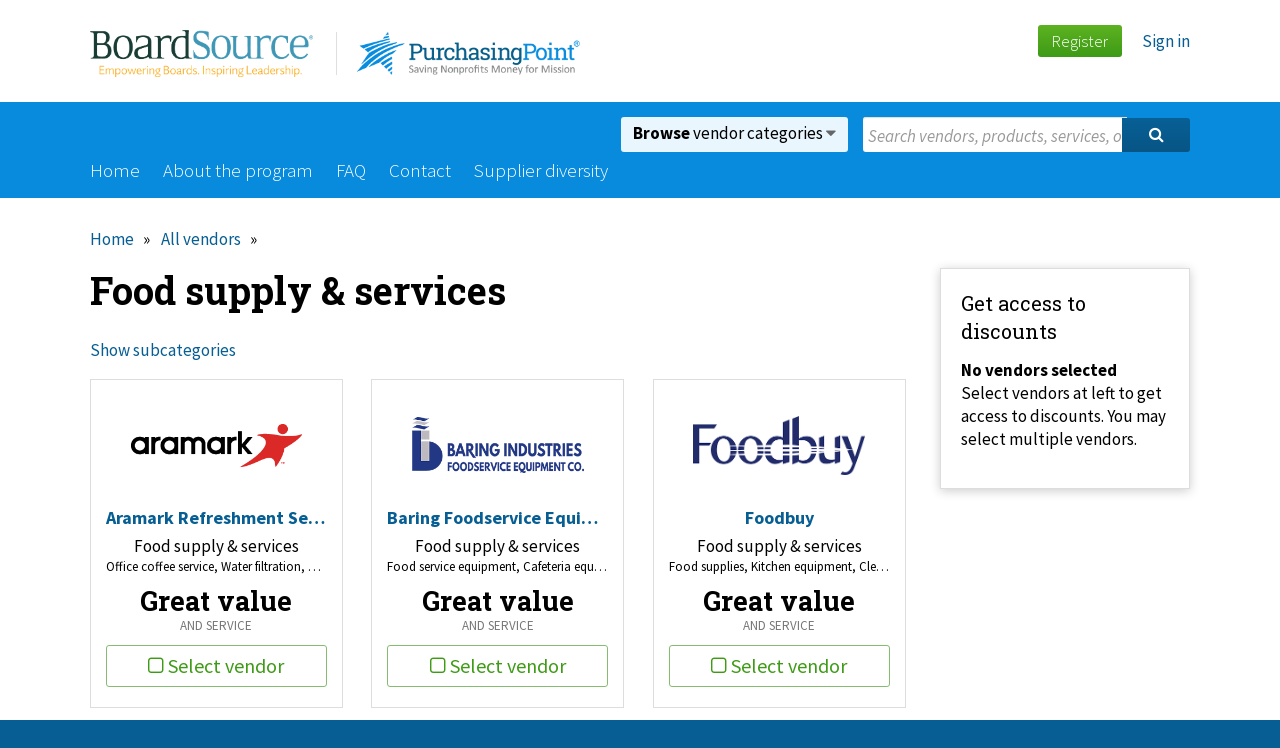

--- FILE ---
content_type: text/html; charset=utf-8
request_url: https://boardsource.purchasingpoint.org/Vendor/Browse/27
body_size: 6576
content:
<!DOCTYPE html>
<html>
<head>
    <meta http-equiv="x-ua-compatible" content="IE=edge">
    <meta charset="utf-8" />
    <meta name="viewport" content="width=device-width" />
    <title>Purchasing Point</title>

    <!-- Info -->
    <meta http-equiv="Content-Type" content="text/html; charset=iso-8859-1" />
    <meta name="apple-mobile-web-app-title" content="PurchasingPoint" />
    <meta name="HandheldFriendly" content="true" />
    <meta name="viewport" content="initial-scale=1.0, user-scalable=yes, width=device-width" />
    <meta name="author" content="Purchasing Point" />
    <meta name="Copyright" content="Copyright (c) Purchasing Point" />
    
    <meta name="google-site-verification" content="P26e7-sbiOQ2uv4UusiEGL9v95uJx_hB4CcR_iu6I8s" />
    

    <!-- Fav icon -->
    <link rel="Shortcut Icon" href="/content/images/favicon.ico" type="image/x-icon" />
    <link href="/content/images/apple-touch-icon.png" rel="apple-touch-icon" />

    <link href="/Content/styles/Master.css" rel="stylesheet"/>

    
    <link href="/Content/printcss?v=jyp34MHrtl9yM58OWhff52I8NNXNLyMtdUht-0QmARM1" rel="stylesheet" type="text/css" media="print" />

    <script src="/Scripts/modernizr-2.6.2.js"></script>

    <script src="/Scripts/jquery-1.8.2.js"></script>
<script src="/Scripts/jquery-ui-1.8.24.js"></script>
<script src="/Scripts/jquery.validate.min.js"></script>
<script src="/Scripts/jquery.validate.unobtrusive.min.js"></script>
<script src="/Scripts/jquery.validate.settings.js"></script>
<script src="/Scripts/underscore.js"></script>
<script src="/Scripts/angular.js"></script>
<script src="/Scripts/angular-route.js"></script>

    
</head>
<body class="home network" 
    data-ng-app='webitectsApp'>

<div id="wrapper">
    <!-- Header -->
    <div id="header">
        <div id="header-content">
            <div id="identity">
                <a href="/">
                    <img alt="BoardSource" id="network-logo" src="/content/_default/images/networks/boardsource_logo.png" />
                    <img alt="Purchasing Point" id="logo" src="/content/images/logo.png" />
                </a>
            </div>
            
            <ul id="account-nav">
                    <li>
<a class="action" href="/register/Index">Register</a>
                    </li>
                    <li><a href="/login?returnUrl=%2fVendor%2fBrowse%2f27">Sign in</a></li>
                </ul>


            
            <div class="clear"></div>
        </div>
    </div>
    <!-- /Header -->

    <!-- Navigation -->
    <div id="nav">
            <div id="nav-content">
                <form action="/Vendor/Search" id="search" method="get">
                    <div class="search-txt">
                        <input name="q" class="txt" placeholder="Search vendors, products, services, or keywords&hellip;" /></div>
                    <div class="search-btn">
                        <button class="action" type="submit"><i class="fa fa-search"></i></button>
                    </div>
                </form>


            <div id="browse">
                <a class="trigger" href="/Vendor"><strong>Browse</strong> vendor categories <i class="fa fa-caret-down"></i></a>
                <div class="dropdown">
                    <div class="dropdown-content">
                        <h2><a href="/Vendor">Browse all vendors</a> or choose a category below</h2>
                        
                        <hr />
                        
                        <div class="dropdown-primary">
                            <div class="categories">
                                   <div class="c3l">
                                            <h5><a href="/Vendor/Browse/32" title="Facilities management &amp; supplies">Facilities management &amp; supplies</a></h5>
                                            <ul>
                                                    <li><a href="/Vendor/Browse/32/#?tagId=519" title="Hvac supplies">Hvac supplies</a></li>                                                    
                                                    <li><a href="/Vendor/Browse/32/#?tagId=420" title="Elevators">Elevators</a></li>                                                    
                                                    <li><a href="/Vendor/Browse/32/#?tagId=366" title="Hvac equipment">Hvac equipment</a></li>                                                    
                                            </ul>
                                            <p><a href="/Vendor/Browse/32">See more &raquo;</a></p>
                                            <h5><a href="/Vendor/Browse/33" title="Management services">Management services</a></h5>
                                            <ul>
                                                    <li><a href="/Vendor/Browse/33/#?tagId=471" title="Volunteer screening">Volunteer screening</a></li>                                                    
                                                    <li><a href="/Vendor/Browse/33/#?tagId=237" title="Background screening">Background screening</a></li>                                                    
                                                    <li><a href="/Vendor/Browse/33/#?tagId=258" title="Hr services">Hr services</a></li>                                                    
                                            </ul>
                                            <p><a href="/Vendor/Browse/33">See more &raquo;</a></p>
                                            <h5><a href="/Vendor/Browse/12" title="Technology">Technology</a></h5>
                                            <ul>
                                                    <li><a href="/Vendor/Browse/12/#?tagId=390" title="It products and services">It products and services</a></li>                                                    
                                                    <li><a href="/Vendor/Browse/12/#?tagId=389" title="It enterprise storage">It enterprise storage</a></li>                                                    
                                                    <li><a href="/Vendor/Browse/12/#?tagId=1539" title="It professional services">It professional services</a></li>                                                    
                                            </ul>
                                            <p><a href="/Vendor/Browse/12">See more &raquo;</a></p>
                                    </div>
                                   <div class="c3m">
                                            <h5><a href="/Vendor/Browse/27" title="Food supply &amp; services">Food supply &amp; services</a></h5>
                                            <ul>
                                                    <li><a href="/Vendor/Browse/27/#?tagId=473" title="Food service equipment">Food service equipment</a></li>                                                    
                                                    <li><a href="/Vendor/Browse/27/#?tagId=499" title="Installation services">Installation services</a></li>                                                    
                                                    <li><a href="/Vendor/Browse/27/#?tagId=474" title="Cafeteria equipment">Cafeteria equipment</a></li>                                                    
                                            </ul>
                                            <p><a href="/Vendor/Browse/27">See more &raquo;</a></p>
                                            <h5><a href="/Vendor/Browse/10" title="Office equipment &amp; services">Office equipment &amp; services</a></h5>
                                            <ul>
                                                    <li><a href="/Vendor/Browse/10/#?tagId=272" title="Print services">Print services</a></li>                                                    
                                                    <li><a href="/Vendor/Browse/10/#?tagId=244" title="Copier equipment and supplies">Copier equipment and supplies</a></li>                                                    
                                                    <li><a href="/Vendor/Browse/10/#?tagId=530" title="It asset disposition">It asset disposition</a></li>                                                    
                                            </ul>
                                            <p><a href="/Vendor/Browse/10">See more &raquo;</a></p>
                                            <h5><a href="/Vendor/Browse/31" title="Travel">Travel</a></h5>
                                            <ul>
                                                    <li><a href="/Vendor/Browse/31/#?tagId=434" title="Travel management">Travel management</a></li>                                                    
                                                    <li><a href="/Vendor/Browse/31/#?tagId=458" title="Rideshare transportation services">Rideshare transportation services</a></li>                                                    
                                                    <li><a href="/Vendor/Browse/31/#?tagId=459" title="Concierge solutions">Concierge solutions</a></li>                                                    
                                            </ul>
                                            <p><a href="/Vendor/Browse/31">See more &raquo;</a></p>
                                    </div>
                                   <div class="c3r">
                                            <h5><a href="/Vendor/Browse/9" title="Furniture">Furniture</a></h5>
                                            <ul>
                                                    <li><a href="/Vendor/Browse/9/#?tagId=1556" title="Recliners">Recliners</a></li>                                                    
                                                    <li><a href="/Vendor/Browse/9/#?tagId=1553" title="Chairs">Chairs</a></li>                                                    
                                                    <li><a href="/Vendor/Browse/9/#?tagId=15703" title="Waiting room seating">Waiting room seating</a></li>                                                    
                                            </ul>
                                            <p><a href="/Vendor/Browse/9">See more &raquo;</a></p>
                                            <h5><a href="/Vendor/Browse/28" title="Specialty services">Specialty services</a></h5>
                                            <ul>
                                                    <li><a href="/Vendor/Browse/28/#?tagId=87" title="Promotional products">Promotional products</a></li>                                                    
                                                    <li><a href="/Vendor/Browse/28/#?tagId=309" title="Branded apparel">Branded apparel</a></li>                                                    
                                                    <li><a href="/Vendor/Browse/28/#?tagId=310" title="Team wear">Team wear</a></li>                                                    
                                            </ul>
                                            <p><a href="/Vendor/Browse/28">See more &raquo;</a></p>
                                    </div>
                            </div>
                        </div>
                        <div class="dropdown-secondary">
                            <dl>
                                <dt><a href="/Vendor/GreenVendors"><i class="fa fa-leaf"></i> Green Vendors</a></dt>
                                <dd>Products and services that are good for the environment and good for your bottom line.</dd>
                                <dd><a href="/Vendor/GreenVendors">Learn more &raquo;</a></dd>
                                
                                <dt><a href="/Vendor/CertifiedMWBE"><i class="fa fa-certificate"></i> Diverse Business Enterprises</a></dt>
                                <dd>Choose from a variety of certified minority, women-owned, service-disabled, and veteran business enterprises.</dd>
                                <dd><a href="/Vendor/CertifiedMWBE">Learn more &raquo;</a></dd>
                            </dl>
                        </div>
                        
                        <div class="clear"></div>
                    </div>
                </div>
            </div>

                

        <ul id="nav-primary">
            <li class=""><a href="/">Home</a></li>
            <li class=""><a href="/about">About the program</a></li> 
            <li class=""><a href="/faq">FAQ</a></li>
            <li class=""><a href="/contactSalesForce">Contact</a></li>
            <li><a href="/Vendor/CertifiedMWBE">Supplier diversity</a></li>
        </ul>


                
                <div class="clear"></div>
            </div>
        </div>
    <!-- /Navigation -->

    <!-- Intro -->
    
    <!-- /Intro -->
    
    <!-- Content -->
    <div id="content-wrapper">
        <div id="content">
            
    <ol class="breadcrumbs" data-ng-controller="BreadCrumbController" ng-cloak>
        <li><a href="/admin/Home">Home</a></li>
        <li><a data-ng-click="clearTag()" href="/Vendor">All vendors</a></li>
        <li data-ng-repeat="crumb in breadcrumbs.list()"><a data-ng-href="{{ crumb.url }}">{{ crumb.name }}</a></li>
    </ol>
 

            <!-- Primary content -->
            <div id="content-primary">
                <div class="alert-container"></div>
                




<div id="vendor-picker">
    <div id="vendor-picker-primary">
        <div data-ng-controller="CategoryController" ng-cloak>
            <h1 data-ng-if="title != ''">{{ title }}</h1>

            <p><a data-ng-click="toggleTags()" data-ng-if="!selectedTagId">{{ tagsVisible ? 'Hide' : 'Show' }} subcategories</a></p>

            <ul class="filters" id="subcategories" data-ng-show="!selectedTagId && (tagsVisible || forceTagsVisible)">
                <li data-ng-repeat="tag in tagsForDisplay | limitTo: 50" data-ng-show="tag.count > 0">
                    <a ng-click="applyTag(tag.id, true)">
                        {{ tag.tagName }}
                        <span class="mute">({{ tag.count }})</span>
                    </a>
                </li>
            </ul>

            <ol id="vendor-list" class="vendors">
                <li data-ng-repeat="vendor in filteredVendors | orderBy:'name'" data-ng-class="{selected: isVendorSelected(vendor.id)}" data-vendor-id="{{ vendor.id }}" data-vendor-title="{{ vendor.name }}">
                    <div class="vendor-content">
                        <div class="quick">
                            <a class="logo" href=""><span class="shim"></span><img data-ng-if="vendor.logoSrc != ''" ng-src="{{ vendor.logoSrc }}" /></a>
                            <div class="quicklink"><a href="#">Quick view</a></div>
                        </div>

                        <p><a class="title" data-ng-href="/Vendor/detail/{{ vendor.id }}" title="{{vendor.name}}">{{ vendor.name }}</a></p>
                        <p class="category" title="{{ vendor.categories.length ? vendor.categories[0].name : '&nbsp;' }}">{{ vendor.categories.length ? vendor.categories[0].name : '&nbsp;' }}</p>
                        <p class="tags">
                            {{ vendor.tags | tagsToString }}&nbsp;
                        </p>
                        <p class="discount" data-ng-if="vendor.averageSavings">
                            <span class="value">Save {{ vendor.averageSavings }}%</span><span class="mute">on average</span>
                        </p>
                        <p class="discount" data-ng-if="!vendor.averageSavings">
                            <span class="value">Great value</span><span class="mute">and service</span>
                        </p>

                        <p data-ng-if="vendor.enrollmentStatus == 'None'">
                            <label class="action action-select" data-ng-class="{'selected': isVendorSelected(vendor.id)}">
                                <i data-ng-class="{'fa fa-check-square': isVendorSelected(vendor.id), 'fa fa-square-o': !isVendorSelected(vendor.id)}"></i>
                                <input type="checkbox" data-ng-checked="isVendorSelected(vendor.id)" />
                                Select vendor
                            </label>
                        </p>
                        <p data-ng-if="vendor.enrollmentStatus != 'None'">
                            <label class="action action-select enrolled">
                                <span data-ng-if="vendor.enrollmentStatus == 'Enrolled'"><i class="fa fa-check"></i> Enrolled</span>
                                <span data-ng-if="vendor.enrollmentStatus == 'InProcess'"><i class="fa fa-clock-o"></i> In process</span>
                            </label>
                        </p>
                    </div>
                </li>
            </ol>
        </div>
    </div>

        <div id="vendor-picker-secondary" class="cloak">
        <div id="get-access-cart">
            <h3>Get access to discounts</h3>
                
            <p id="cart-vendor-detail-select" style="display:none;">
                <label class="action action-select none" style="display:none;"><i class="fa fa-square-o"></i> 
                    <input checked="checked" type="checkbox" /> 
                    Select vendor</label>

                <label class="action action-select enrolled" style="display:none;"><i class="fa fa-check"></i> Enrolled</label>
                <label class="action action-select inprocess" style="display:none;"><i class="fa fa-clock-o"></i> In process</label>
            </p>

            <div id="no-vendors" style="display: none;">
                <p><strong>No vendors selected</strong><br />Select vendors at left to get access to discounts. You may select multiple vendors.</p>
            </div>
                                
            <div id="yes-vendors" style="display: none;">
                <p>Selected vendors:</p>
                                    
                <ul class="selected-vendors-cart">
                </ul>
                <p><a href="/register/Index"><button class="action">Get access &raquo;</button></a></p>

                
            </div>
        </div>
    </div>

    <div class="clear"></div>
</div>


<!-- Dialog -->
<div class="dialog" id="quick-view" style="display: none;">
</div>
            </div>

            <!-- Secondary content -->
            <div id="content-secondary">
                
            </div>
            <!-- /Secondary content -->

            <div class="clear"></div>
        </div>
    </div>
    <!-- /Content -->

    <!-- Footer -->
    <div id="footer">
            <div id="footer-content">

            <div id="subfooter">
                <div id="subfooter-primary">
                    <h6>PurchasingPoint</h6>
                    <ul class="subfooter-nav">
                        <li><a href="/about">About the program</a></li>
                    </ul>
                </div>
                <div id="subfooter-secondary">
                    <h6>Questions?</h6>
                    <p><a href="/faq">Frequently asked questions</a></p>
                </div>
                <div id="subfooter-tertiary">
                    <h6>Contact Us</h6>
                    <p class="email"><a href="mailto:talktous@purchasingpoint.org">talktous@purchasingpoint.org</a></p>
                </div>
                
                <div class="clear"></div>
            </div>
            <div id="colophon">
                <div id="credit">Designed and built by <a href="https://www.spinutech.com">Spinutech</a></div>
                
                <ul id="colophon-nav">
                    <li>Copyright &copy; 2026 <a href="http://www.nationalassembly.org/PurchasingPoint/Default.html">National Assembly Business Services, Inc.</a></li>
                    <li><a href="/privacy">Privacy policy</a></li>
                    <li><a href="/disclaimer">Disclaimer</a></li>
                    <li><a href="/terms">Terms of use</a></li>
                </ul>
            </div>
            </div>
        </div>
    <!-- /Footer -->
</div>
    <script src="/Scripts/promise.js"></script>
<script src="/Scripts/responsive.js"></script>
<script src="/Scripts/responsive-init.js"></script>
<script src="/Scripts/jquery.placeholder.js"></script>
<script src="/Scripts/webitects/webitects.js"></script>
<script src="/Scripts/webitects-ajax.js"></script>
<script src="/Scripts/app-start.js"></script>
<script src="/Scripts/ngApp/webitectsApp.js"></script>
<script src="/Scripts/ngApp/utilities/appAlerts.js"></script>
<script src="/Scripts/ngApp/services/alertsSvc.js"></script>
<script src="/Scripts/ngApp/services/exceptionOverride.js"></script>
<script src="/Scripts/ngApp/Vendor/CategoryCtrl.js"></script>
<script src="/Scripts/ngApp/Vendor/EnrollmentBatchSvc.js"></script>
<script src="/Scripts/ngApp/Vendor/VendorAccessCtrl.js"></script>
<script src="/Scripts/ngApp/Vendor/vendorAccessSvc.js"></script>
<script src="/Scripts/ngApp/Vendor/VendorEnrollmentCtrl.js"></script>
<script src="/Scripts/ngApp/Tag/tagFilters.js"></script>

    
    
    <script src="/Scripts/stickyfloat.js"></script>
<script src="/Scripts/VendorAccess/VendorAccessService.js"></script>
<script src="/Scripts/VendorAccess/GetAccessCart.cshtml.js"></script>
<script src="/Scripts/Vendor/browse.cshtml.js"></script>


    <script type="text/javascript">
        (function($) {
            var selectedVendorIds = [];
            window.VendorAccessService.init(selectedVendorIds);

            angular.module('webitectsApp').factory('bootstrappedData', function() {
                return {
                    category: {"id":27,"name":"Food supply & services"},
                    vendors: [{"id":174,"active":true,"name":"Aramark Refreshment Services, LLC.","logoSrc":"/content/images/vendors/AramarkRefreshmentServicesLLC.png","logoUsageDisclamer":null,"averageSavings":null,"categories":[{"id":27,"name":"Food supply & services"}],"tags":[{"id":175,"tagName":"Office coffee service"},{"id":176,"tagName":"Water filtration"},{"id":177,"tagName":"Break room essentials"}],"featuredContentOrderId":null,"enrollmentStatus":"None"},{"id":279,"active":true,"name":"King Cheesecake Company Inc","logoSrc":"/content/images/vendors/king_cheesecake_logo.png.jpg","logoUsageDisclamer":null,"averageSavings":null,"categories":[{"id":27,"name":"Food supply & services"}],"tags":[{"id":339,"tagName":"Baked goods - frozen"}],"featuredContentOrderId":null,"enrollmentStatus":"None"},{"id":292,"active":true,"name":"Inman Foodservices Group LLC","logoSrc":"/content/images/vendors/inman_foodservices_logo.gif","logoUsageDisclamer":null,"averageSavings":null,"categories":[{"id":27,"name":"Food supply & services"}],"tags":[{"id":379,"tagName":"Food service consulting"},{"id":380,"tagName":"Foodservice design"},{"id":473,"tagName":"Food service equipment"}],"featuredContentOrderId":null,"enrollmentStatus":"None"},{"id":323,"active":true,"name":"Baring Foodservice Equipment","logoSrc":"/content/images/vendors/baring_foodservice_logo.png","logoUsageDisclamer":null,"averageSavings":null,"categories":[{"id":27,"name":"Food supply & services"}],"tags":[{"id":473,"tagName":"Food service equipment"},{"id":474,"tagName":"Cafeteria equipment"},{"id":475,"tagName":"Cooking line equipment"},{"id":499,"tagName":"Installation services"},{"id":5618,"tagName":"Design services"}],"featuredContentOrderId":29,"enrollmentStatus":"None"},{"id":327,"active":true,"name":"Great Lakes West LLC","logoSrc":"/content/images/vendors/great_lakes_west_logo.png","logoUsageDisclamer":null,"averageSavings":null,"categories":[{"id":27,"name":"Food supply & services"}],"tags":[{"id":380,"tagName":"Foodservice design"},{"id":473,"tagName":"Food service equipment"},{"id":499,"tagName":"Installation services"}],"featuredContentOrderId":null,"enrollmentStatus":"None"},{"id":335,"active":true,"name":"Foodbuy","logoSrc":"/content/images/vendors/foodbuy.png","logoUsageDisclamer":null,"averageSavings":null,"categories":[{"id":27,"name":"Food supply & services"}],"tags":[{"id":255,"tagName":"Food supplies"},{"id":525,"tagName":"Kitchen equipment"},{"id":527,"tagName":"Cleaning supplies"}],"featuredContentOrderId":13,"enrollmentStatus":"None"},{"id":6418,"active":true,"name":"Hubert Company LLC","logoSrc":"/content/images/vendors/hubert_logo.jpg","logoUsageDisclamer":null,"averageSavings":null,"categories":[{"id":27,"name":"Food supply & services"}],"tags":[{"id":474,"tagName":"Cafeteria equipment"},{"id":475,"tagName":"Cooking line equipment"},{"id":499,"tagName":"Installation services"},{"id":5618,"tagName":"Design services"},{"id":15701,"tagName":"Foodservice equipment"}],"featuredContentOrderId":null,"enrollmentStatus":"None"}],
                    tags:  [{"id":175,"tagName":"Office coffee service"},{"id":176,"tagName":"Water filtration"},{"id":177,"tagName":"Break room essentials"},{"id":339,"tagName":"Baked goods - frozen"},{"id":379,"tagName":"Food service consulting"},{"id":380,"tagName":"Foodservice design"},{"id":473,"tagName":"Food service equipment"},{"id":474,"tagName":"Cafeteria equipment"},{"id":475,"tagName":"Cooking line equipment"},{"id":499,"tagName":"Installation services"},{"id":5618,"tagName":"Design services"},{"id":255,"tagName":"Food supplies"},{"id":525,"tagName":"Kitchen equipment"},{"id":527,"tagName":"Cleaning supplies"},{"id":15701,"tagName":"Foodservice equipment"}]
                };
            });
        })(jQuery);
    </script>


    
    <!-- Begin Google Anlaytics code --> 
    <script>
        (function(i,s,o,g,r,a,m){i['GoogleAnalyticsObject']=r;i[r]=i[r]||function(){
        (i[r].q=i[r].q||[]).push(arguments)},i[r].l=1*new Date();a=s.createElement(o),
        m=s.getElementsByTagName(o)[0];a.async=1;a.src=g;m.parentNode.insertBefore(a,m)
        })(window, document, 'script', '//www.google-analytics.com/analytics.js', 'ga');

        ga('create', 'UA-58103303-1', 'auto');
        ga('require', 'displayfeatures');
        ga('require', 'linkid', 'linkid.js');
        ga('send', 'pageview');
    </script>
    <!-- End Google Anlaytics code --> 

</body>
</html>


--- FILE ---
content_type: text/css
request_url: https://boardsource.purchasingpoint.org/Content/styles/Master.css
body_size: 11087
content:
/*-----------------------+
 | Site: PurchasingPoint |
 | Part: Master styles   |
 +-----------------------*/


/* Imports
=====================================================================*/
@import url(//fonts.googleapis.com/css?family=Source+Sans+Pro:300,300italic,400,400italic,600,600italic,700,700italic|Roboto+Slab:400,300,100,700);
@import url(//netdna.bootstrapcdn.com/font-awesome/4.2.0/css/font-awesome.min.css);
@import url(//ajax.googleapis.com/ajax/libs/jqueryui/1.10.3/themes/smoothness/jquery-ui.min.css);
@import url(/content/styles/reset.css);
@import url(/content/styles/forms.css);


/* Fonts
======================================================================*/
.about h3, body, #carousel-home h1, h1 .mute, h2 .mute, h3 .mute,input, .more, select, textarea,
.ui-widget button, .ui-widget, .ui-widget input, .ui-widget select, .ui-widget textarea {
    font-family: "Source Sans Pro", Arial, sans-serif;
}

h1, h2, h3, .vendors .discount .value { font-family: "Roboto Slab", Georgia, "Times New Roman", Times, serif; }

.highcharts-container * { font-family: "Source Sans Pro", Arial, sans-serif !important; }


/* Basics
======================================================================*/
a { color: #065e93; text-decoration: none; }
a:hover { text-decoration: underline; cursor: pointer; }
body { background: #075e94; font-size: 17px; line-height: 1.4; padding-bottom: 30px; }
cite, em { font-style: italic; }
dl, ol, p, table, ul { margin-bottom: 1em; }
dt { margin-top: 1em; }
dt:first-child { margin: 0; }
dt, h3, h4, h5, h6, strong { font-weight: bold; }
h1 { font-size: 38px; font-weight: bold; line-height: 1.2; margin-bottom: 0.7em; }
h2 { font-size: 24px; font-weight: normal; line-height: 1.3; margin-bottom: 0.7em; }
h3 { margin-bottom: 0.3em; }
hr { background: #ddd; border: 0; clear: both; color: #ddd; height: 1px; margin: 1.5em 0; }
html { -webkit-text-size-adjust: none; }
img { max-width: 100%; }
li { margin-bottom: 0.5em; }
ol { list-style: decimal; margin-left: 2em; }
sub { top: 0.2em; }
sup, sub { font-size: 0.6em; position: relative; top: -0.4em; vertical-align: baseline; }
table { border-collapse: collapse; width: 100%; }
tbody td { border: 1px solid #ddd; border-width: 1px 0; padding: 0.5em 1em 0.5em 0; vertical-align: top; }
td p { margin: 0; }
thead th { padding: 0 1em 0.5em 0; vertical-align: bottom; }
ul { list-style: disc; margin-left: 1.5em; }

/* Stock classes */
.c { text-align: center; }
.l { float: left; }
.r { float: right; }
.num { text-align: right; }
ul.flat { list-style: none; margin-left: 0; }
ul.flat > li { background: none; margin: 0 0 0.4em 0; padding: 0; }


/* Core layout
======================================================================*/
.clear { clear: both; }
.cloak { display: none; }
#content, #footer-content, #header-content, #intro-content, #nav-content, #subfooter-content, #testimonials-content { margin: 0 auto; max-width: 1100px; }

/* Columns */
.c2l, .c2r { width: 48%; }
.c2l, .c3l, .c3m { float: left; }
.c2r, .c3r { float: right; }
.c3l { margin-right: 3%; }
.c3l, .c3m, .c3r { width: 31%; }

/* Content */
#content { padding-bottom: 40px; }
#content-primary { float: left; width: 74.17%; }
#content-secondary { float: right; width: 22.70%; }
#content-wrapper { background: #fff; padding: 30px 20px 40px; }

    /* Admin */
    .extranet #content-primary { margin: 0 auto; }
    .extranet #content-primary, .extranet #content-secondary { float: none; width: auto; }
    
    /* Full */
    .full #content-primary { margin: 0 auto; }
    .full #content-primary, #full #content-secondary { float: none; width: auto; }
    
    /* Home */
    .home #content-primary, .home #content-secondary { float: none; width: auto; }
    .home #find { margin: 0; }
    
    /* Sign in */
    .signin { background: #fff; }
    .signin #account-nav { display: none; }
    .signin #content { margin: 0 auto; max-width: 350px; padding: 40px 0; text-align: center; }
    .signin #content-primary { background: #f6f6f6; border: 1px solid #dedede; border-radius: 3px; margin-bottom: 30px; padding: 30px; }
    .signin #content-primary, .signin #content-secondary { float: none; width: auto; }
    .signin #content-wrapper { padding: 0 20px; }


/* Content
======================================================================*/

/* About */
.about h2 { font-size: 30px; margin: 0; }
.about h3 { font-size: 30px; font-weight: 300; line-height: 1.2; }
.about .section-header { clear: both; margin: 30px auto 40px; text-align: center; width: 80%; }
.about .section-header .action { font-size: 25px; }
.about .section-header h1 { margin: 0; }
.about-step { clear: both; margin: 80px 0; overflow: hidden; }

/* Account */
.account { overflow: hidden; }
.account h2 { margin-bottom: 0.2em; }
.account-primary { float: left; width: 20.80%; }
.account-secondary { float: right; width: 77.36%; }

    /* Summary */
    #account-summary { border-bottom: 1px solid #ddd; margin-bottom: 20px; padding-bottom: 20px; }
    #account-summary li { display: inline; margin-right: 1em; }
    #account-summary ul { list-style: none; margin: 0; }

/* Action */
.action {
    -webkit-appearance: none;
    background: #5db220;
    background: -moz-linear-gradient(top, #5db220 0%, #3e9b16 100%);
    background: -webkit-gradient(linear, left top, left bottom, color-stop(0%,#5db220), color-stop(100%,#3e9b16));
    background: -webkit-linear-gradient(top, #5db220 0%,#3e9b16 100%);
    background: -o-linear-gradient(top, #5db220 0%,#3e9b16 100%);
    background: -ms-linear-gradient(top, #5db220 0%,#3e9b16 100%);
    background: linear-gradient(to bottom, #5db220 0%,#3e9b16 100%);
    filter: progid:DXImageTransform.Microsoft.gradient( startColorstr='#5db220', endColorstr='#3e9b16',GradientType=0 );
    border-radius: 3px;
    border: 0;
    color: #fff;
    cursor: pointer;
    font-size: 20px;
    font-weight: 300;
    display: inline-block;
    padding: 0.5em 1em;
}

.action:hover { opacity: 0.7; text-decoration: none; }
.action-select { background: #fff; filter: none; border: 1px solid #86bc6f; color: #3e9b16; font-weight: normal; }
.action-select:hover { opacity: 1; }
.action-select input { display: none; }
.action-select.selected { background: #f1fcec; color: #3e9b16; }

/* Admin */
.extranet h1 { font-size: 28px; }

/* Activity */
    /* Recent */
    .recent-activity { list-style: none; margin-left: 0; overflow: hidden; }
    .recent-activity li { clear: both; margin-bottom: 0.5em; overflow: hidden; }

/* Benefits */
.benefits { text-align: center; }
.benefits-content { border: 9px solid #dfdfdf; border-radius: 19px; padding: 25px 25px 10px; }
.benefits-primary { float: left; width: 30.3%; }
.benefits-primary .benefits-content { border-color: #9dd1f1; }
.benefits-secondary { float: right; width: 65.15%; }

/* Breadcrumbs */
.breadcrumbs { list-style: none; margin-left: 0; }
.breadcrumbs li { display: inline; margin-right: 0.5em; }
.breadcrumbs li:after { content: "\00bb"; padding-left: 0.5em; }

/* Button groups */
.btns { overflow: hidden; }
.btn-group { display: inline-block; list-style: none; margin: 0 1em 0.5em 0; overflow: hidden; padding-right: 1px; }
.btn-group > li { float: left; margin: 0 -1px 0 0; }
.btn-group > li:first-child a { border-radius: 3px 0 0 3px; }
.btn-group > li:last-child a { border-radius: 0 3px 3px 0; }

.btn-group > li > a {
    background: #ffffff;
    background: -moz-linear-gradient(top, #ffffff 0%, #efefef 100%);
    background: -webkit-gradient(linear, left top, left bottom, color-stop(0%,#ffffff), color-stop(100%,#efefef));
    background: -webkit-linear-gradient(top, #ffffff 0%,#efefef 100%);
    background: -o-linear-gradient(top, #ffffff 0%,#efefef 100%);
    background: -ms-linear-gradient(top, #ffffff 0%,#efefef 100%);
    background: linear-gradient(to bottom, #ffffff 0%,#efefef 100%);
    filter: progid:DXImageTransform.Microsoft.gradient( startColorstr='#ffffff', endColorstr='#efefef',GradientType=0 );
    border: 1px solid #ccc;
    display: block;
    padding: 0.5em 1em;
}

.btn-group > li > a:hover { border-color: #aaa; text-decoration: none; }
.btns-primary { float: left; }
.btns-secondary { float: right; }
.btns-secondary .btn-group { margin: 0 0 0.5em 1em; }

/* Callouts */
div.call-c, img.call-c { clear: both; display: block; margin: 1em auto; }
div.call-l, img.call-l { clear: left; }
div.call-r, img.call-r { clear: right; }
dt img.call-l { margin-top: 0; }
img.call-l { margin-right: 1em; }
img.call-r { margin-left: 1em; }
.call-l { float: left; margin: 0.5em 2em 0.5em 0; }
.call-r { float: right; margin: 0.5em 0 0.5em 2em; }
div.call-c, div.call-l, div.call-r { font-size: 13px; max-width: 100%; }
.call-c img, .call-l img, .call-r img { display: block; }
.call-c img.icon, .call-l img.icon, .call-r img.icon { display: inline; }
.call-c p, .call-l p, .call-r p { margin-bottom: 0.5em; }
.credit { color: #7f8183; font-size: 0.75em; letter-spacing: 0.01em; margin-bottom: 0.5em; text-align: right; }

/* Carousels */
.carousel-nav { list-style: none; margin: 0; }
.carousel-nav li { color: #fff; cursor: pointer; font-size: 60px; line-height: 1; padding: 20px 40px; position: absolute; text-shadow: 1px 1px 3px rgba(0, 0, 0, 1); top: 37%; z-index: 1000; }
.carousel-nav .cycle-next { right: 0; }
.carousel-nav .cycle-prev { left: 0; }

    /* Home */
    #carousel-home { background: #fff; height: 500px; margin: 0; position: relative; text-align: left; }
    #carousel-home .banner { display: block; width: 100%; }
    #carousel-home .carousel-action { display: none; }
    #carousel-home .carousel-content { background-position: 50% 50%; background-repeat: no-repeat; background-size: cover; height: 100%; width: 100%; }
    #carousel-home .overlay { bottom: 30px; font-size: 18px; left: 0; position: absolute; width: 100%; }
    #carousel-home .overlay .fa { color: #088bdd; margin-right: 0.3em; }
    #carousel-home .overlay h2 { font-size: 30px; font-weight: normal; margin-bottom: 0.5em; }
    #carousel-home .overlay li { margin: 0; }
    #carousel-home .overlay p, #carousel-home .overlay ul { margin-bottom: 0.5em; }
    #carousel-home .overlay-content { margin: 0 auto; max-width: 1100px; }
    #carousel-home .overlay-copy { background: rgba(255, 255, 255, 0.95); float: left; padding: 20px 30px 25px; }
    #carousel-home .overlay-copy.testimonial { padding-left: 190px; }
    #carousel-home .overlay-copy.testimonial .vendor-logo { float: left; margin: 5px 0 0 -160px; width: 135px; }
    
    /* Vendors */
    #carousel-vendors { margin-bottom: 80px; }
    #carousel-vendors .carousel-content { width: 100%; }
    #carousel-vendors .carousel-nav li { color: #ddd; text-shadow: none; }

/* Charts */
.highcharts-container * { font-size: 14px !important; }
.stats .chart { height: 300px; }
.sparkline { margin-left: 0.5em; }

/* CMS */
    /* CMS block */
    .cms-block { position: relative; }
    .cms-block:hover { background: #f0f0f0; }
    .cms-block:hover .cms-tasks { display: block; }
    
        /* CMS block tasks */
        .cms-block .cms-tasks {
            background: #fff;
            border: 1px solid #ccc;
            box-shadow: 0 1px 3px rgba(0, 0, 0, 0.3);
            display: none;
            list-style: none;
            margin: 0;
            position: absolute;
            right: 0;
            text-align: right;
            top: 0;
        }
        
        .cms-block .cms-tasks a { display: inline-block; padding: 0.3em 0.5em; }
        .cms-block .cms-tasks a:hover { background: #ddd; text-decoration: none; }
        .cms-block .cms-tasks li { display: inline-block; }

/* DocuSign preview */
#docusign-preview { float: right; margin: 0 0 20px 20px; position: relative; width: 50%; }
#docusign-preview-download { bottom: 70px; left: 0; position: absolute; }

/* Filters */
.filters { margin-left: 0; }
.filters a { display: inline-block; border: 1px solid #ddd; margin-right: 0.2em; padding: 0.3em 0.5em; white-space: nowrap; }
.filters a:hover { background: #f0f0f0; text-decoration: none; }
.filters li { display: inline-block; }

/* Footer */
#footer { padding: 30px; }
#footer, #footer a { color: #fff; }

    /* Credit */
    #credit { float: right; text-align: right; }
    
    /* Colophon */
    #colophon { border-top: 1px solid #2572a1; font-size: 13px; clear: both; padding-top: 20px; }
    #colophon-nav { list-style: none; margin: 0; }
    #colophon-nav li { display: inline; margin-right: 1em; }
    
    /* Subfooter */
    #subfooter { margin-bottom: 10px; }
    #subfooter h6 { font-size: 18px; margin-bottom: 0.4em; }
    #subfooter .phone { font-size: 20px; font-weight: bold; margin-bottom: 0.4em; }
    .subfooter-nav { list-style: none; margin-left: 0; }
    .subfooter-nav li { margin-bottom: 0.4em; }
    #subfooter-primary { float: left; margin-right: 3.19%; width: 21.54%; }
    #subfooter-secondary { float: left; width: 37.10%; }
    #subfooter-tertiary { float: left; width: 34.97%; }

/* Funnels */
.funnel { display: table; font-size: 24px; font-weight: bold; list-style: none; margin: 0 auto; width: 100%; }
.funnel .dir { color: #888; padding: 0 0.5em; width: 5%; }
.funnel li { display: table-cell; text-align: center; vertical-align: middle; }
.funnel .mute { display: block; }
.funnel .step { background: #e9f6fe; padding: 1em; width: 30%; }

    /* Mini funnels */
    .mini-funnel { font-size: 1em; font-weight: normal; width: auto; }
    .mini-funnel .dir { width: auto; }
    .mini-funnel .step { background: none; padding: 0 0.7em; width: 1em; }

/* Header */
#header { background: #fff; overflow: hidden; padding: 30px 20px 25px; }
    
    /* Account nav */
    #account-nav { float: right; list-style: none; margin: 0; text-align: right; width: 45%; }
    #account-nav .action { display: inline; font-size: 1em; padding: 0.3em 0.8em; }
    #account-nav li { display: inline; margin: 0 0 0 1em; white-space: nowrap; }
    
    /* Logo */
    #identity { float: left; max-width: 45%; white-space: nowrap; }
    #identity a { color: #000; }
    #identity a:hover { text-decoration: none; }
    #logo { max-width: 347px; }
    #logo, #network-logo { vertical-align: middle; }
    #network-logo { height: auto; max-height: 50px; max-width: 45%; width: auto; }
    .network #logo { border-left: 1px solid #dfdfdf; margin-left: 20px; padding-left: 20px; max-width: 45%; }

/* Home */
.home h2 { font-size: 30px; margin-bottom: 1em; }
.home h3 { font-size: 20px; font-weight: normal; margin-bottom: 20px; }

    /* Featured */
    #featured { text-align: center; padding-top: 20px; }
    
    /* Intro */
    #intro { background: #fff; box-shadow: 0 2px 10px rgba(0, 0, 0, 0.25); padding: 35px 40px; position: relative; }
    #intro .action { margin-right: 10px; }
    .home #intro { padding: 0; }
    .home #intro-content { padding: 30px 20px 20px; text-align: center; }
    .home #intro-content p { margin-bottom 0.5em; }
    
    /* Testimonials */
    .participants { line-height: 145px; list-style: none; margin: 0 0 50px 0; }
    .participants li { display: inline; margin: 0 20px; }
    .participants img { max-height: 80px; max-width: 200px; vertical-align: middle; }
    #testimonials { background: #fff; padding: 0 10% 35px; text-align: center; }
    #testimonials h2 { font-size: 38px; font-weight: bold; }

/* Icons */
.fa-ban { color: #dd222e; }
.fa-building-o { color: #555; }
.fa-certificate, .fa-star { color: #ffb511; }
.fa-check, .fa-leaf { color: #3e9b16; }
.fa-shopping-cart { color: #3e9b16; }
.fa-star-o { color: #999; }
.fa-user { color: #088bdd; }

/* jQuery UI */
.ui-state-default, .ui-widget-content .ui-state-default, .ui-widget-header .ui-state-default { background: none; border: 0; color: #000; }
.ui-widget { font-family: inherit; font-size: 1em; }
.ui-widget-content { padding: 0; }
.ui-widget-content a { color: #247aad; }
.ui-widget-content .action { color: #fff; }
.ui-widget-content .action-select { color: #3e9b16; }

.ui-menu .ui-menu-item a.ui-state-active,
.ui-menu .ui-menu-item a.ui-state-focus,
.ui-state-focus,
.ui-state-hover,
.ui-widget-content .ui-state-focus,
.ui-widget-content .ui-state-hover,
.ui-widget-header .ui-state-focus,
.ui-widget-header .ui-state-hover {
    background: #f0f0f0;
    border: 0;
    margin: 0;
    padding: 0;
}

    /* Accordion */
    .ui-accordion .ui-icon { display: none; }
    .ui-accordion { border: 1px solid #ccc; border-radius: 4px; }
    .ui-accordion .ui-accordion-content { border: 1px solid #ccc; border-width: 0 0 1px; padding: 0 35px 20px; }
    .ui-accordion .ui-accordion-header { background: #fff; border-bottom: 1px solid #ccc; border-radius: 0; font-size: 20px; font-weight: 600; margin: 0; padding: 1em 35px; }
    .ui-accordion .ui-accordion-header:hover { background: #e9f6fe; }
    .ui-accordion .ui-accordion-header.ui-state-active { border: 0; }
    .ui-accordion .ui-accordion-header.ui-state-active:hover { background: #fff; }
    
    /* Autocomplete */
    .ui-autocomplete { max-height: 300px; overflow-x: hidden; overflow-y: scroll; width: 300px; }
    .ui-autocomplete a { color: #000; }
    
    /* Dialog w/o title bar */
    .ui-dialog.plain .ui-dialog-content { padding: 25px; }
    .ui-dialog.plain .ui-dialog-title { display: none; }
    .ui-dialog.plain .ui-dialog-titlebar { background: none; border: 0; padding: 0; }
    .ui-dialog.plain .ui-dialog-titlebar-close { margin: 10px 0 0; right: 10px; z-index: 1000; }
    
    /* Sortable */
    .ui-sortable .item { border: 1px solid #ddd; border-radius: 4px; cursor: move; padding: 10px 20px 10px 10px; position: relative; }
    .ui-sortable .item p { margin: 0; }
    .ui-sortable .item .fa-times { position: absolute; right: 10px; top: 10px; }
    .ui-sortable .ui-state-default { background: none; }

    /* Tabs */
    .ui-tabs { border: 0; margin-bottom: 20px; padding: 0; }
    .ui-tabs .ui-tabs-nav { background: none; border: 0; list-style: none; margin: 0 0 -1px; padding: 0; width: 100%; z-index: 1000; }
    .ui-tabs .ui-tabs-nav li { background: none; border: 0; margin: 0; }
    .ui-tabs .ui-tabs-nav li.ui-tabs-active a { background: #fff; border-color: #b2b2b2; border-bottom-color: #fff; color: #000; }
    
    .ui-tabs .ui-tabs-nav li a {
        background: #fcfcfc;
        border: 1px solid #ddd;
        border-bottom-color: #b2b2b2;
        border-radius: 3px 3px 0 0;
        color: #555;
        display: block;
        float: none;
        margin-bottom: -1px;
        overflow: hidden;
        position: relative;
        padding: 0.5em 1em;
        text-align: center;
    }
    
    .ui-tabs .ui-tabs-nav li a:hover { background: #fff; text-decoration: none; }
    .ui-tabs .ui-tabs-panel { background: #fff; clear: both; border: 1px solid #b2b2b2; padding: 30px; }

/* Load more */
.load-more a { background: #e9f6fe; border-radius: 4px; display: block; padding: 0.7em 1em; text-align: center; }
.load-more a:hover { text-decoration: none; }

/* More links */
h2 .more { font-size: 17px; margin-left: 0.7em; }

/* Muted */
.mute { color: #777; font-size: 13px; font-weight: normal; }
h1 .mute { margin-left: 0.7em; }

/* Navigation */
#nav { background: #088bdd; clear: both; font-size: 17px; padding: 15px 20px; }
#nav-content { position: relative; }
    
    /* Dropdown */
    .dropdown { background: #fff; display: none; left: -3px; position: absolute; top: 2em; width: 100%; z-index: 10000; }
    .dropdown h2 { font-size: 20px; }
    .dropdown-content { border: 3px solid #088bdd; border-top-width: 0; max-height: 550px; overflow-x: hidden; overflow-y: scroll; padding: 25px 20px 15px; }
    
        /* Browse */
        #browse { float: right; margin-right: 15px; }
        #browse:hover .trigger { background: #fff; }
        #browse:hover .dropdown { display: block; }
        #browse .dropdown-primary { float: left; width: 74.14%; }
        #browse .dropdown-secondary { float: right; width: 22.65%; }
        #browse .trigger { background: #e9f6fe; border-radius: 3px; color: #000; display: block; padding: 0.3em 0.7em 0.4em; }
        #browse .trigger:hover { text-decoration: none; }
        #browse .trigger .fa { color: #666; }
        
            /* Categories */
            #browse .categories h5 { font-size: 18px; }
            #browse .categories h5, #browse .categories li, #browse .categories ul { margin-bottom: 0; }
            #browse .categories a { display: block; overflow: hidden; text-overflow: ellipsis; white-space: nowrap; }
            #browse .categories a:hover { opacity: 0.6; text-decoration: none; }
            #browse .categories ul { list-style: none; margin: 0; }
            #browse .categories ul a:before { color: #000; content: "\00bb"; margin-right: 0.5em; }
    
    /* Primary */
    #nav-primary { float: left; font-size: 19px; font-weight: 300; list-style: none; margin: 0; padding-top: 5px; text-align: right; }
    #nav-primary a { color: #fff; }
    #nav-primary .current { font-weight: bold; }
    #nav-primary li { display: inline; margin: 0 1em 0 0; }

/* Notes */
.notes { list-style: none; margin-left: 0; }
.notes li { margin-bottom: 1em; overflow: hidden; padding-left: 9em; }
.notes .note-details { float: left; margin: 0 0 0 -9em; }
.notes p { margin-bottom: 0.5em; }

/* Profile header */
#profile-header { line-height: 1.5; margin-bottom: 2em; }
#profile-header h1, #profile-header p, #profile-header ul { margin: 0; }
#profile-header li { display: inline; margin: 0 1em 0 0; white-space: nowrap; }
#profile-header li:last-child { margin: 0; }
#profile-header .thumb { border-right: 1px solid #dfdfdf; margin-right: 10px; max-height: 70px; max-width: 100px; padding-right: 15px; vertical-align: middle; }
#profile-header ul { list-style: none; }
#profile-header-content { display: inline-block; vertical-align: middle; }

/* Register */
.register { margin: 30px auto; }

/* Stats */
.stats-nav { list-style: none; margin-left: 0; }
.stats-nav li a { padding: 0.5em; }
.stats-nav li a:hover { text-decoration: none; }
.stats-nav li a .mute { display: block; }
.stats-nav li a .value { display: block; font-size: 24px; font-weight: bold; line-height: 1; }

/* Steps */
.steps { font-size: 18px; list-style: none; margin-left: 0; text-align: center; }
.steps .current { font-weight: bold; }
.steps li { display: inline; margin: 0 1em; }

/* Tables */
.col-thumb { text-align: center; width: 80px; }
.col-thumb img { height: auto; max-height: 40px; max-width: 70px; width: auto; }
.col-vendors { text-align: center; width: 15em; }
.col-vendors .mute { display: block; }

    /* DataTables */
    .dataTable { clear: both; }
    .dataTable th { white-space: nowrap; }
    .dataTable th .icon-info-sign { color: #cdcdcd; cursor: help; font-size: 13px; }
    .dataTable th .sort { background-repeat: no-repeat; background-position: 0 0; display: inline-block; height: 7px; margin-left: 0.5em; width: 7px; }
    .dataTable th.sorting_asc .sort { background-image: url(/content/images/sort-up.png); }
    .dataTable th.sorting_desc .sort { background-image: url(/content/images/sort-down.png); }
    .dataTables_scroll { margin-bottom: 2em; }
    .dataTables_scroll table { margin: 0; }
    .dataTables_scroll tr:first-child td { border-top-width: 0; }
    .dataTables_scroll tr:last-child td { border-bottom-width: 0; }
    .dataTables_scrollBody { border: 1px solid #ddd; }
    .dataTables_wrapper .dataTables_filter { float: right; margin-bottom: 10px; text-align: right; width: 31.29%; }
    .dataTables_wrapper .dataTables_filter .txt { margin: 0 0 0 0.5em; width: 60%; }
    .dataTables_wrapper .dataTables_length { float: right; }
    .dataTables_wrapper .dataTables_length select { margin-left: 0.5em; }
    .dataTables_wrapper .dataTables_paginate a { cursor: pointer; margin-right: 1em; }
    .dataTables_wrapper .dataTables_paginate a:hover { text-decoration: none; }
    .dataTables_wrapper .dataTables_paginate a.paginate_active { color: #000; cursor: default; font-weight: bold; }
    .dataTables_wrapper .dataTables_paginate a.paginate_button_disabled { color: #666; cursor: default; }
    .dataTables_wrapper .sorting, .dataTables_wrapper .sorting_asc, .dataTables_wrapper .sorting_desc { color: #0c61af; cursor: pointer; }
    .dataTables_wrapper .ui-sortable-helper { background: #fff; border: 1px solid #ddd; box-shadow: 0 0 10px rgba(0, 0, 0, 0.5); }
    .dataTable .inactive { background: #F5F5F5; }

    /* Added from AIC styles. Not sure why the  paginate styles not kicking in with the .datatable_wrapper -VT */
    .dataTables_filter { display: none; }
    .dataTables_info, .dataTables_length { float: right; }
    .dataTables_info, .dataTables_length, .dataTables_paginate { font-size: 12px; }
    .dataTables_paginate a { margin-right: 0.5em; }
    .dataTables_paginate .paginate_active { color: #000; font-weight: bold; margin-right: 0.5em; }
    .dataTables_paginate .paginate_disabled_next, .dataTables_paginate .paginate_disabled_previous { color: #777; cursor: default; }
    .dataTables_paginate span { margin-right: 0.5em; }

    /* Vendors */
    .vendors-table .col-facilities { text-align: center; width: 15em; }
    .vendors-table .col-facilities .mute { display: block; }
    .vendors-table .col-networks, .vendors-table .col-purchase { text-align: center; }

/* Tags */
.tags { font-size: 13px; list-style: none; margin-left: 0; }
.tags li { display: inline; margin-right: 0.7em; }

/* Vendors */
.vendors { list-style: none; margin: 0; text-align: center; }
.vendors .action { display: block; padding: 0.3em 0; }
.vendors .action.enrolled { cursor: default; }
.vendors .category { margin: 0; }
.vendors .category, .vendors .discount, .vendors .discount .value, .vendors .tags, .vendors .title { display: block; overflow: hidden; text-overflow: ellipsis; white-space: nowrap; }
.vendors .discount { line-height: 1.1; margin-bottom: 0.7em; }
.vendors .discount .mute { text-transform: uppercase; }
.vendors .discount .value { display: block; font-size: 27px; font-weight: bold; }
.vendors .tags { margin-bottom: 0.75em; }
.vendors li { float: left; margin: 0 3.5% 30px 0; width: 31%; }
.vendors li.clear { float: none; height: auto; margin: 0; width: auto; }
.vendors li.end { float: right; margin-right: 0; }
.vendors li.selected { background: #fff; box-shadow: 0 2px 10px rgba(0, 0, 0, 0.25); border-color: #dfdfdf; }
.vendors .logo { box-sizing: border-box; display: block; height: 100px; padding: 10px 20px; width: 100%; }
.vendors .logo img { display: inline; margin: 0 auto; max-height: 100%; max-width: 95%; vertical-align: middle; }
.vendors .logo .shim { display: inline-block; height: 100%; vertical-align: middle; }
.vendors p { margin-bottom: 0.3em; }
.vendors .title { font-size: 18px; font-weight: bold; }
.vendors .vendor-content { border: 1px solid #ddd; padding: 15px; }

    /* Contact */
    .vendor-contact { float: right; margin: 0 0 20px 30px; width: 30.60%; }
    .vendor-contact .logo { display: block; margin-bottom: 15px; }
    .vendor-contact ul { list-style: none; margin-left: 0; }
    
    /* Employee Discount */
    #employee-discount { margin-top: 15px;  }
    #employee-discount .employee-discount-toggle { margin: 1px;  }

    /* Get access */
    #get-access-cart { border: 1px solid #ddd; box-shadow: 0 2px 10px rgba(0, 0, 0, 0.2); margin-bottom: 20px; padding: 20px; }
    #get-access-cart .action { display: block; padding: 0.4em 0; text-align: center; width: 100%; }
    #get-access-cart h3 { margin-bottom: 0.7em; }
    
    /* Intro */
    .vendor-intro { border-bottom: 1px solid #ddd; font-size: 18px; margin-bottom: 20px; padding-bottom: 10px; }
    .vendor-intro h1 { margin-bottom: 0.2em; }
    .vendor-intro h2 { font-size: 18px; font-weight: normal; }
    
    /* Logos */
    .vendor-logos { line-height: 140px; list-style: none; margin: 0; text-align: center; }
    .vendor-logos img { max-height: 100px; max-width: 200px; vertical-align: middle; }
    .vendor-logos li { display: inline; margin: 0 20px; vertical-align: middle; }
    
    /* Picker */
    #vendor-picker { position: relative; }
    #vendor-picker-primary { float: left; width: 74.17%; }
    #vendor-picker-secondary { float: right; position: absolute; right: 0; width: 22.70%; }
    
    /* Popular */
    .popular-vendors { list-style: none; margin-left: 0; }
    .popular-vendors a { display: block; padding-left: 80px; }
    .popular-vendors a:hover { text-decoration: none; }
    .popular-vendors li { clear: both; margin-bottom: 10px; overflow: hidden; }
    .popular-vendors .mute { display: block; }
    .popular-vendors .thumb { float: left; margin: 2px 0 0 -80px; width: 70px; }
    .popular-vendors .title { display: block; }
    
    /* Quick view */
    .quick-primary { float: left; width: 66.71%; }
    .quick-secondary { float: right; width: 28.63%; }
    .quick-secondary .logo { display: block; margin-bottom: 10px; }
    #quick-view h1 { margin: 0; }
    #quick-view h1 .mute { display: block; margin-right: 0.7em; }
    #quick-view .highlight h3 { font-size: 12px; margin: 0; text-transform: uppercase; }
    
        /* Link */
        .vendors .quick { margin-bottom: 10px; position: relative; }
        .vendors .quick:hover .quicklink { display: block; }
        .vendors .quicklink { display: none; left: 0; position: absolute; top: 34px; width: 100%; }
        .vendors .quicklink a { background: #fff; border: 1px solid #ddd; border-radius: 4px; display: block; margin: 0 auto; padding: 0.3em 0; width: 60%; }
        .vendors .quicklink a:hover { text-decoration: none; }
    
    /* Selected vendors */
    .selected-vendors { border-bottom: 1px solid #ddd; list-style: none; margin: 0 0 60px 0; }
    .selected-vendors .contact { float: right; width: 30.58%; }
    .selected-vendors .description { float: left; width: 65.29%; }
    .selected-vendors h3 { font-size: 24px; margin: 0; }
    .selected-vendors > li { border-top: 1px solid #ddd; clear: both; overflow: hidden; padding: 15px 0 20px 220px; }
    .selected-vendors p { margin-bottom: 0.5em; }
    .selected-vendors .thumb { float: left; margin: 5px 0 0 -220px; width: 200px; }
    .selected-vendors .thumb img { display: block; margin: 0 auto; max-height: 100px; }
    
        /* Active vendors */
        .active-vendors { list-style: none; margin-left: 0; }
        .active-vendors h3 { font-size: 24px; margin: 0; }
        .active-vendors li { margin-bottom: 1.5em; padding-left: 100px; }
        .active-vendors .logo { max-height: 40px; max-width: 70px; }
        .active-vendors p { margin: 0; }
        .active-vendors .thumb { float: left; margin: 3px 0 0 -100px; text-align: center; width: 70px; }
        
        /* Cart */
        .selected-vendors-cart { list-style: none; margin-left: 0; }
        .selected-vendors-cart .fa { float: right; margin: 0 -20px 0 0; }
        .selected-vendors-cart li { padding-right: 20px; }
        
        /* Preview */
        .selected-vendors-preview { border-bottom: 1px solid #ddd; list-style: none; margin: 0 auto 30px; max-width: 60%; }
        .selected-vendors-preview li { border-top: 1px solid #ddd; clear: both; overflow: hidden; padding: 10px 0 0 120px; position: relative; }
        .selected-vendors-preview .remove { position: absolute; right: 0; top: 10px; }
        .selected-vendors-preview .thumb { float: left; margin: 3px 0 0 -120px; width: 100px; }
        .selected-vendors-preview .thumb img { display: block; margin: 0 auto; }
        .selected-vendors-preview .title { display: block; font-weight: bold; }

/* Viewing opions */
.view-time { list-style: none; float: right; font-size: 14px; margin-left: 0; text-align: right; }
.view-time .current a { color: #000; font-weight: bold; }
.view-time li { display: inline; margin: 0 0 0 1em; }


/* Help */
.help { background: #ffc; border: 1px solid #ccc; border-radius: 4px; margin-bottom: 15px; padding: 1em 1em 3px; text-align: left; }
.help .close { float: right; opacity: 0.4; margin: 0 0 10px 10px; }
.help .close:hover { opacity: 1; text-decoration: none; }



.fc-group{ display:flex; flex-wrap: wrap; }

.fc-col3{ flex-grow: 1; margin-bottom: 16px; width: 33%; }

--- FILE ---
content_type: application/javascript
request_url: https://boardsource.purchasingpoint.org/Scripts/ngApp/utilities/appAlerts.js
body_size: 467
content:
//Not dependent on Angular
(function ($) {

    var alertService = {
        setContainer: setContainer,
        clearAlerts: clearAlerts,
        showAlert: showAlert,
        success: success,
        info: info,
        warning: warning,
        error: error
    };

    window.alerts = alertService;

    var alertContainer = $(".alert-container");

    var template = _.template("<div class='flash'>" +
        "            <div class='<%= alertClass %>'>" +
        "                <!--<h2>@alert.Title</h2>-->" +
        "        <p><%= message %></p>" +
        "    </div>" +
        "</div>");
    //  var template = _.template("<div class='alert <%= alertClass %> alert-dismissable'>" +
	//	"<button type='button' class='close' data-dismiss='alert' aria-hidden='true'>&times;</button>" +
	//	"<%= message %>" +
	//	"</div>");

    function setContainer(container) {
        if (container)
            alertContainer = container;
    }

    function clearAlerts() {
        alertContainer.find('.flash').hide();
    }

    function showAlert(alert) {
        var alertElement = $(template(alert));
        alertContainer.append(alertElement);

        //TODO set up optional fade out
        //if (alert.alertClass != 'error') { //If an error do not fade out
        //    window.setTimeout(function () {
        //        alertElement.fadeOut();
        //    }, 5000);
        //}
    }

    function success(message) {
        showAlert({ alertClass: "confirm", message: message });
    }

    function info(message) {
        showAlert({ alertClass: "warn", message: message });
    }

    function warning(message) {
        showAlert({ alertClass: "warn", message: message });
    }

    function error(message) {
        showAlert({ alertClass: "error", message: message });
    }

})(jQuery);

--- FILE ---
content_type: application/javascript
request_url: https://boardsource.purchasingpoint.org/Scripts/Vendor/browse.cshtml.js
body_size: 1008
content:
(function($) {
    $(function () {
        VendorList.init();
    });
})(jQuery);


var VendorList = (function ($) {
    var $vendorList, $quickViewTemplate;

    var init = function () {
        $vendorList = $('#vendor-list');
        $quickViewTemplate = $("#quick-view");
        
        $vendorList.on('click', '.quick a', quickViewClick);
        $vendorList.on('change', '.action-select input', selectVendorChange);
        $quickViewTemplate.on('change', '.action-select input', selectVendorChange);
    };

    var quickViewClick = function () {
        var $vendor = getRootVendorDom($(this));
        var vendor = getRootVendorData($vendor);

        var request = $.ajax({
            url: "/Vendor/QuickView/" + vendor.id,
            type: "GET",
            success: function (result) {
                displayVendorDialog(result);
            }
        });
        
        return false;
    };

    var selectVendorChange = function () {
        var $cb = $(this);
        var checked = $cb.prop('checked');

        var $vendor = getRootVendorDom($cb);
        var vendor = getRootVendorData($vendor);
        if ($vendor.hasClass('quick-view-select')) {
            $vendorListItemDom = $vendorList.find("li[data-vendor-id='" + vendor.id + "']");
            if (checked) {
                selectVendorDom($vendorListItemDom);
            }
            else {
                deselectVendorDom($vendorListItemDom);
            }
        }
        
        // Add/remove from cart
        if (checked) {
            selectVendorDom($vendor);
            GetAccessCart.addVendor(vendor);
        } else {
            deselectVendorDom($vendor);
            GetAccessCart.removeVendor(vendor.id);
        }
    };

    var selectVendorDom = function ($vendor) {
        $vendor.addClass("selected");
        $vendor.find("label.action-select").addClass("selected");
        $vendor.find(".fa")
            .addClass('fa-check-square')
            .removeClass('fa-square-o');

        $vendor.find('input').prop('checked', true);
    };

    var selectVendor = function (vendorId) {
        var $vendor = $vendorList.find("li[data-vendor-id='" + vendorId + "']");
        selectVendorDom($vendor);
    };

    var deselectVendorDom = function ($vendor) {
        $vendor.removeClass('selected');
        $vendor.find("label.action-select").removeClass("selected");
        $vendor.find(".fa")
            .addClass('fa-square-o')
            .removeClass('fa-check-square');
        $vendor.find('input').prop('checked', false);
    };

    var deselectVendor = function (vendorId) {
        var $vendor = $vendorList.find("li[data-vendor-id='" + vendorId + "']");
        deselectVendorDom($vendor);
    };

    var displayVendorDialog = function (vendorHtml) {
        $quickViewTemplate.empty();
        var $vendorHtml = $(vendorHtml);
        var $vendorSelectDom = $vendorHtml.find('[data-vendor-id]');
        var vendorId = $vendorSelectDom.data('vendor-id');
        if (window.VendorAccessService.isVendorSelected(vendorId)) {
            selectVendorDom($vendorSelectDom);
        }

        $vendorHtml.appendTo($quickViewTemplate);

        $quickViewTemplate.dialog({
            dialogClass: "plain",
            modal: true,
            open: function () {
                $(".ui-widget-overlay").bind("click", function () {
                    $quickViewTemplate.dialog("close");
                })
            },
            resizable: false,
            width: 750
        });
    };

    var getRootVendorDom = function ($childDom)
    {
        return $childDom.parents('li[data-vendor-id], div[data-vendor-id]');
    }

    var getRootVendorData = function ($vendorDom) {
        return { id: $vendorDom.data('vendor-id'), name: $vendorDom.data('vendor-title') };
    }

    return {
        init: init,
        deselectVendor: deselectVendor
    };

})(jQuery);

--- FILE ---
content_type: application/javascript
request_url: https://boardsource.purchasingpoint.org/Scripts/ngApp/Vendor/VendorEnrollmentCtrl.js
body_size: 474
content:

(function () {
    'use strict';
    angular.module('webitectsApp').controller('VendorEnrollmentController', [
        '$http',
        '$log',
        '$location',
        '$route',
        'enrollmentBatchSvc',
        function ($http, $log, $location, $route, enrollmentBatchSvc) {
            var vendorCtrl = this;
            vendorCtrl.batch = [];

            $log.info($location);
            $log.info($location.search().id);
            var batchId = $location.search().id;

            if (batchId) {
                enrollmentBatchSvc
                    .getEnrollmentBatch(batchId)
                    .then(
                        function (data) { vendorCtrl.batch = data },
                        function (error) { }
                    );

                this.setHasAccount = function (vendor) {
                    vendor.hasExistingAccount = !vendor.hasExistingAccount;

                    if (vendor.hasExistingAccount && !vendor.accounts) {
                        vendor.accounts = [{ id: '' }];
                    }
                };
            }

            //post the form
            this.processForm = function () {
                $http.post('/enroll', JSON.stringify(vendorCtrl.batch))
                    .success(function (data, status, headers, config) {
                        console.log("success");
                        vendorCtrl.batch = data;
                        window.location = '/enroll/confirm/' + data.Id;
                    }).error(function (data, status, headers, config) {
                        console.log('error posting batch ' + headers);
                    });
            };
        }]);

    angular.module('webitectsApp').controller('PanelController', function () {
        this.tab = 1;

        this.selectTab = function (setTab) {
            this.tab = setTab;
        };

        this.isSelected = function (checkTab) {
            return this.tab == checkTab;
        };
    });

})();

--- FILE ---
content_type: application/javascript
request_url: https://boardsource.purchasingpoint.org/Scripts/ngApp/Vendor/VendorAccessCtrl.js
body_size: 669
content:

(function () {
    'use strict';

    angular.module('webitectsApp')
        .controller('VendorAccessController',
        ['$rootScope', '$scope', '$location', '$http', '$log', 'bootstrappedData',
            function ($rootScope, $scope, $location, $http, $log, bootstrappedData) {
            $log.info("Vendor AccessController");

            $scope.model = bootstrappedData.model;

            //tab selections
            if ($scope.model.id > 0)
                $scope.tab = 3;
            else
                $scope.tab = 1;

            $scope.selectTab = function (setTab) {
                this.tab = setTab;
            };

            $scope.isTabSelected = function (checkTab) {
                return this.tab == checkTab;
            };
            //end of tab selections

            $scope.removeVendor = function (idx) {
                var vendorToDelete = $scope.model.vendors[idx];
                    if (vendorToDelete) {
                        window.VendorAccessService.removeVendorId(vendorToDelete.vendor.id);
                        $scope.model.vendors.splice(idx, 1);
                    }

                    if ($scope.model.vendors.length == 0) {
                        alerts.warning("Vendor list is empty");
                    }

            };

            $scope.setVendorAccounts = function (idx) {
                var vendor = $scope.model.vendors[idx];
                if (vendor) {
                    if (vendor.accounts.length > 0)
                        vendor.accounts = [];
                    else
                        $scope.addAnotherAccount(idx);
                }
            };

            $scope.addAnotherAccount = function (idx) {
                var vendor = $scope.model.vendors[idx];
                vendor.accounts.push('');
            };
            

            //post the form
            $scope.processing = false;
            $scope.processForm = function () {
                $scope.processing = true;
                $http.post('/vendoraccess', JSON.stringify($scope.model))
                    .then(
                        function (response) {
                            $log.info(response);
                            $scope.model = response.data;
                            var id = $scope.model.id;
                            window.location = '/vendoraccess/index/' + id;
                        }, 

                        function(error){
                            $log.info(error);
                            $scope.processing = false;
                        }
                    ) 
            };
            }])

    //Move to filters
    angular.module('webitectsApp').filter('unsafe', function ($sce) {
        return function (val) {
            return $sce.trustAsHtml(val);
        };
    });
        
})();


--- FILE ---
content_type: application/javascript
request_url: https://boardsource.purchasingpoint.org/Scripts/jquery.placeholder.js
body_size: 528
content:
//
// borrowed from http://thomas.vondeyen.com/2011/02/22/html5-forms-placeholder-fallback/
// and slightly tweaked for webitects
//
(function ($) {
    $(function () {
        PlaceHolderFix.init();
    });
})(jQuery);

var PlaceHolderFix = (function ($) {

    var init = function () {
        if (!("placeholder" in document.createElement("input"))) {
            $('*[placeholder]').each(function () {
                $this = $(this);
                var placeholder = $(this).attr('placeholder');
                this.plchldr = placeholder;
                if ($(this).val() === '') {
                    $this.addClass('placeholder');
                    $this.val(placeholder);
                }
                $this.bind('focus', function () {
                    if ($(this).val() === placeholder) {
                        $(this).val('');
                        $(this).removeClass('placeholder');
                    }
                });
                $this.bind('blur', function () {
                    if ($(this).val() === '' && $(this).val() !== this.plchldr) {
                        $(this).addClass('placeholder');
                        $(this).val(this.plchldr);
                    }
                });
            });
            $('form').bind('submit', function (e) {
                $(this).find('*[placeholder]').each(function () {
                    if ($(this).val() === $(this).attr('placeholder')) {
                        $(this).val('');
                    }
                });
            });
        }
    };

    //jquery.placeholder for IE8 and lower puts the place holder text as input values.
    //If the form is submitted, it removes the val. but on ajax the form fields retains the placeholder text as input value.
    var clearValuePlaceHolders = function () {
        if (!("placeholder" in document.createElement("input"))) {
            $('[placeholder]').each(function () {
                var input = $(this);
                if (input.val() == input.attr('placeholder')) {
                    input.val('');
                }
            });
        }
    };

    //return public functions
    var myPublic = {
        init: init,
        clearValuePlaceHolders: clearValuePlaceHolders
    };

    return myPublic;
})(jQuery);

--- FILE ---
content_type: application/javascript
request_url: https://boardsource.purchasingpoint.org/Scripts/ngApp/Tag/tagFilters.js
body_size: -31
content:
(function () {
    'use strict';

    angular.module('webitectsApp').filter('tagsToString', function () {
        return function (tagArr) { //Convert tag object array to comma delimited string
            return _.map(tagArr, function (tag) { return tag.tagName; }).join(', ');
        };
    });

})();

--- FILE ---
content_type: application/javascript
request_url: https://boardsource.purchasingpoint.org/Scripts/jquery.validate.settings.js
body_size: 689
content:
var defaultValidateSettings = {
    errorLabelContainer: '#validation_summary div',
    errorContainer: '#validation_summary',
    errorClass: 'error-message',
    errorElement: 'span',
    errorPlacement: function (error, element) {
        if (element.attr('type') === 'radio') {
            error.insertAfter(
              element.closest('ul'));
        }
        else if (element.hasClass('allocationcheck')) {
            error.insertAfter(
                element.closest('td'));
        }
        else {
            error.insertAfter(element);
        }
    }
};

jQuery.extend(jQuery.validator.messages, {
    required: 'Required',
    remote: 'Please fix this field.',
    url: 'Please enter a valid URL.',
    date: 'Please enter a valid date.',
    dateISO: 'Please enter a valid date (ISO).',
    number: 'Please enter a valid number.',
    digits: 'Please enter only digits.',
    creditcard: 'Please enter a valid credit card number.',
    equalTo: 'Values do not match',
    accept: 'Please enter a value with a valid extension.',
    maxlength: jQuery.validator.format('Please enter no more than {0} characters.'),
    minlength: jQuery.validator.format('Please enter at least {0} characters.'),
    rangelength: jQuery.validator.format('Please enter a value between {0} and {1} characters long.'),
    range: jQuery.validator.format('Please enter a value between {0} and {1}.'),
    max: jQuery.validator.format('Please enter a value less than or equal to {0}.'),
    min: jQuery.validator.format('Please enter a value greater than or equal to {0}.')
});

; (function ($) {
    //On ready
    $(function () {
        //Validation.
        $('.validator').click(function () {
            $('form').validate(defaultValidateSettings);

            $(".email").each(function () {
                $(this).rules('add', {
                    email: true
                });
            });

            //$.validator.addMethod("passwordcheck", isPasswordValid, "Enter a valid password.");
        });
    });
})(jQuery);

//var isPasswordValid = function (input) {
//    var reg1 = /^[^\s]{6,}$/; //length at least six
//    var reg2 = /[A-Z]/;
//    var reg3 = /[a-z]/;
//    var reg4 = /[0-9]/;
//    var reg5 = /[^a-zA-Z0-9]/; //Symbols
//    return reg1.test(input) && reg2.test(input) && reg3.test(input) && reg4.test(input) && reg5.test(input);
//};


--- FILE ---
content_type: application/javascript
request_url: https://boardsource.purchasingpoint.org/Scripts/webitects-ajax.js
body_size: 54
content:
(function ($) {

    $(function () {
        var ajaxFormSubmit = function () {
            var $form = $(this);

            var options = {
                url: $form.attr("action"),
                type: $form.attr("method"),
                data: $form.serialize()
            };

            $.ajax(options).done(function (data) {
                var $target = $($form.attr("data-pp-target"));
                $target.replaceWith(data);
            });
            return false;
        };

        $("form[data-pp-ajax='true']").submit(ajaxFormSubmit);
    });
})(jQuery);

--- FILE ---
content_type: application/javascript
request_url: https://boardsource.purchasingpoint.org/Scripts/responsive-init.js
body_size: 923
content:
(function ($) {

	//this script relies on responsive.js
	var _Responsive = Responsive ||
			// ensure no js errors if not included
			{ init: function () { alert('Method not implemented; please include responsive.js script in page head!'); } },


	//flags
		_menu_created,
		_menu_open,


	//method to create the custom sidebar menu for smaller window sizes
		_createMenu = function () {
			if ($("#nav").size() == 0) return;

			var accountNav = $("#account-nav").html();
			var search = $("#nav #search").html() || "";
			var navPrimary = $("#nav-primary").html();
			
			$("#nav-content").prepend("<a id='nav-toggle' href='#'><i class='fa fa-bars'></i> Menu</a>");
			$("#wrapper").append("<div id='menu'><div id='menu-search'>" + search + "</div><ul>" + navPrimary + accountNav + "</ul></div>");
			$("#menu").height($(window).height());
			$("#account-nav, #nav-primary, #nav #search").hide();

			$("#nav-toggle").click(function (event) {
				$("#menu").show().animate({ right: "0" }, 150);
				//$("#wrapper").css({ position: "fixed", top: "auto", width: $("#wrapper").width() }).animate({ right: "250px" }, 150);
				_menu_open = true;
				event.stopPropagation();
				return false;
			});

			$("html").on("click touchstart", function (e) {
				if (_menu_open && $("#menu").has(e.target).length === 0) {
					$("#menu").animate({ right: "-400px" }, 150, function () {
						$(this).hide();
					});
					$("#wrapper").animate({ right: 0 }, 150, function () {
						$(this).css({ position: "static", top: "auto", width: "auto" });
					});
					_menu_open = false;
					e.stopPropagation();
					return false;
				}
			});
		},

	//method to remove the custom sidebar menu
		_removeMenu = function () {
			//move search box parent back to original position
			$("#menu, #nav-toggle").remove();
			$("#account-nav, #nav-primary, #nav #search").show();
			$("#wrapper").css({ position: "static", top: "auto", width: "auto" });
		};


	// initialize responsive layouts
	_Responsive.init({
	    cssFolder: "/content/styles/",
		layouts: {
			MEDIUM: { maxWidth: 1024 },
			NARROW: { maxWidth: 740, applySequencing: true }
		},
		//listen for responsive layout change; will also be fired once on page load
		onLayoutChange: function (layout) {
			if (layout == _Responsive.LayoutType.NARROW) {
				if (!_menu_created) _createMenu();
				_menu_created = true;
			} else if (layout == _Responsive.LayoutType.MEDIUM) {
				if (!_menu_created) _createMenu();
				_menu_created = true;
			} else {
				if (_menu_created) _removeMenu();
				_menu_created = false;
			}
		}
	});

})(jQuery);


--- FILE ---
content_type: application/javascript
request_url: https://boardsource.purchasingpoint.org/Scripts/app-start.js
body_size: 492
content:
jQuery.noConflict();

(function ($) {
    'use strict';

    //Too aggressive error handling. Harmless errors get caught and displayed to user.
    //window.onerror = function (msg, url, linenumber) {
    //    if (window.alerts) {
    //        window.alerts.error("There was a problem with your last action.  Please reload the page, then try again.<br />" + msg + "<br />src: " + url +  " line: " + linenumber);
    //    } else {
    //        alert("Something serious went wrong.  Please refresh your browser, then try again.\n\n" + msg + "\nsrc: " + url + " line: " + linenumber);
    //    }
    //};

    //Move to its own controller
    $('#network-selector').change(function () {
        window.location.href = $(this).val();
    });
})(jQuery);


//Browser update notification https://browser-update.org/#install
//Notify if IE<=8, Firefox<=15, Opera<=12.1, Safari<=5.1, Chrome auto
var $buoop = { vs: { i: 8, f: 15, o: 12.1, s: 5.1 }, c: 2 };
function $buo_f() {
    var e = document.createElement("script");
    e.src = "//browser-update.org/update.js";
    document.body.appendChild(e);
};
try { document.addEventListener("DOMContentLoaded", $buo_f, false) }
catch (e) { window.attachEvent("onload", $buo_f) }

--- FILE ---
content_type: application/javascript
request_url: https://boardsource.purchasingpoint.org/Scripts/ngApp/webitectsApp.js
body_size: -57
content:
(function () {
    'use strict';

    var appId = 'webitectsApp';

    //var webitectsApp = angular.module(appId, ['ngRoute']);
    var webitectsApp = angular.module(appId, []);

    //webitectsApp.run([
    //    function () {
    //        //Startup code goes here!

    //    }
    //]);

})();

--- FILE ---
content_type: application/javascript
request_url: https://boardsource.purchasingpoint.org/Scripts/responsive.js
body_size: 6078
content:
var Responsive = (function ($) {

    //default layout corresponds to css and sequence in initial html loaded
    var _DEFAULT_LAYOUT = "LARGEST",

	//default levels of responsive layouts (in addition to default layout)
		_layouts = {
		    NARROW: { maxWidth: 600, applySequencing: true },
		    MEDIUM: { maxWidth: 800 }
		},


	//array of sorted widths is calculated by _setup
		_sorted_widths = [],

	//lookup of layout type names is calculated by _setup
		_layout_types = {},

	//configurable folder for css files
		_css_folder = '/styles/',

	//for tracking current options and layout
		_options,
		_current_layout,


	//method to setup responsive settings based on currently configured layouts
		_setup = function (layouts) {
		    //store current layouts
		    _layouts = layouts;

		    //create a sorted array of layout widths
		    _sorted_widths = $.map(_layouts, function (val, key) { return val.maxWidth; })
				.sort(function (a, b) { return (a == b) ? 0 : (a > b) ? -1 : 1; });

		    //re-create lookup of type names
		    _layout_types = {};
		    $.each(_layouts, function (key, val) { _layout_types[key] = key; });
		    //add default layout type
		    _layout_types[_DEFAULT_LAYOUT] = _DEFAULT_LAYOUT;

		    //if initializing with options, update public definition of layout types as well
		    if (_options)
		        Responsive.LayoutType = _layout_types;
		},

	//method called when using Responsive.init to set options
		_init = function (options) {
		    if (_options) {
		        alert("Responsive options have already been initialized; cannot call Responsive.init() more than once per page.");
		        return;
		    }

		    _options = options;

		    var layouts = _options.layouts || {},
				sequences = _options.sequences || {},
				key;

		    if (!$.isPlainObject(layouts)) {
		        alert('Responsive option named "layouts" must be a plain object.\n\nExample: layouts: { NARROW: { maxWidth: 650 }, MEDIUM: { maxWidth: 900 } }');
		        return;
		    }
		    if (layouts[_DEFAULT_LAYOUT]) {
		        alert('Responsive option named "layouts" cannot contain a layout named "' + _DEFAULT_LAYOUT + '"; it is a protected name.');
		        return;
		    }
		    if (!$.isPlainObject(sequences)) {
		        alert('Responsive option named "sequences" must be a plain object.\n\nKeys should be parent selectors, values should be arrays of child selectors.\n\nExample: sequences: { "#parent-container": [ "#container-2", "#container-1" ] }');
		        return;
		    }

		    if (_options.cssFolder)
		        _css_folder = _options.cssFolder;

		    if (!$.isEmptyObject(layouts)) {
		        _setup(layouts);

		        //if page load has already calculated initial layout, re-check after updating layouts,
		        //  to make sure layout hasn't changed based on new widths
		        if (_current_layout)
		            _updateLayoutIfChanged();
		    }

		    //can pass in sequences option; add after re-checking layout above
		    for (key in sequences)
		        _SequenceManager.add(sequences[key], key);

		    //can pass in callback option; add after re-checking layout above
		    if (_options.onLayoutChange)
		        _LayoutManager.addCallback(_options.onLayoutChange);
		},

	//method that will check if layout has changed and update accordingly
		_updateLayoutIfChanged = function () {
		    var layout = _LayoutManager.calculate();

		    //only update the layout and sequence if layout has changed since last resize
		    if (_current_layout != layout) {
		        _SequenceManager.update(layout);
		        _LayoutManager.update(layout);

		        //keep track of current layout
		        _current_layout = layout;
		    }
		},


	//encapsulate functionality for layout
		_LayoutManager = (function () {
		    //use a cache killer on staging
		    var _killcache = false, //    /webitects\.com$/.test(window.location.host),

			//lookup of css links added dynamically, so they can be removed if needed
				_stylesheets = {},
				_stylesheetsLoaded = {},

			//callback function utility that's fired when layout changes; call Responsive.onLayoutChange to attach a new callback
			//	see: http://api.jquery.com/jQuery.Callbacks/
			//	using 'memory' flag will make sure callbacks added will get fired right away if callback list already fired on page load

				_Callbacks = $.Callbacks("memory unique"),


			//method to create final href of .css file
				_getStylesheetHref = function (layout) {
				    return _css_folder +
						(_layouts[layout].stylesheet || layout.toLowerCase() + '.css') +
						(_killcache ? '?_=' + (new Date()).valueOf() : '');
				},

			//method to dynamically add a stylesheet, specific to a layout
				_createStylesheet = function (layout) {
				    //short circuit if stylesheet already defined for layout
				    if (typeof _stylesheets[layout] != 'undefined')
				        return;

				    //remove all other dynamic stylesheets before creating new one
				    _removeStylesheets();

				    //short circuit if 'stylesheet' setting/option for layout is false
				    if (typeof _layouts[layout].stylesheet != 'undefined' && !_layouts[layout].stylesheet)
				        return;

				    var path = _stylesheetsLoaded[layout] || _getStylesheetHref(layout);

				    //create and store the new stylesheet
				    _stylesheets[layout] = $('<link rel="stylesheet" type="text/css" href="' + path + '" media="screen">').appendTo("head");
				    _stylesheetsLoaded[layout] = path;
				},

			//method to remove all dynamically added stylesheets
				_removeStylesheets = function () {
				    for (var key in _stylesheets) {
				        _stylesheets[key].remove();
				        delete _stylesheets[key];
				    }
				};

		    //return definition of _LayoutManager object
		    return {
		        //method to calculate the current layout, based on current window width
		        calculate: function () {
		            var windowWidth = $(window).width(),
						layout,
						currentLayoutWidth;

		            //sorted largest to smallest, so we find smallest layout width that the current window fits in
		            $.each(_sorted_widths, function (idx, val) {
		                if (windowWidth <= val)
		                    currentLayoutWidth = val;
		            });

		            //loop through layouts to find the one corresponding to the final width calculated above
		            for (layout in _layouts) {
		                if (_layouts[layout].maxWidth == currentLayoutWidth)
		                    return layout;
		            }

		            //default is largest layout
		            return _DEFAULT_LAYOUT;
		        },

		        //method called by _init and Responsive.onLayoutChange, to safely add 'layout changed' callback
		        addCallback: function (callback) {
		            //adding to callback utility will fire callback right away if list aready fired; see comment above where _Callbacks defined
		            if (typeof (callback) == 'function')
		                _Callbacks.add(callback);
		            else
		                alert('A function must be passed in that will be fired when the responsive layout changes.');
		        },

		        //method called when layout changes
		        update: function (layout) {
		            // non-default layouts get additional css
		            if (layout != _DEFAULT_LAYOUT)
		                _createStylesheet(layout);
		            else // default/large
		                _removeStylesheets();

		            $("#wrapper").css({ position: "static", top: "auto", width: "auto" });

		            //fire 'layoutChanged' callbacks
		            _Callbacks.fire(layout);
		        }
		    };
		})(),


	//encapsulate functionality for custom sequencing
		_SequenceManager = (function () {
		    //lookup of custom sequences for narrow layout (keys are parent selectors, values are arrays of id selectors)
		    // specified elements (in sequence array) will be re-arranged in the DOM according to layout:
		    //   - narrow layout: prepended to parent, in the sequence specified in the array passed in
		    //   - other layouts: moved to or left in original location in the DOM where it appeared when html first loaded
		    var _sequences = {},

				_SequenceCallbacks = $.Callbacks("memory"),

			//flag for custom sequence state; if true, using custom sequence supplied; if false | undefined, default sequence in original html
				_enabled,

			//default parent selector if not specified; if default fails with id (i.e. '#...'), class selector will be tried
				_default_parent = '#content',


				_createCallback = function (parentSelector, sequence) {
				    //return a new function that will be fired to apply this specific sequence
				    return function (applySequencing) {
				        //fetch the dom element of the parent				
				        var parentElement = getParent(parentSelector);

				        //make sure the parent is unique in the DOM; ignoring any parents not found
				        if (parentElement.size() == 1)
				            _updateDomForParent(parentElement, sequence, applySequencing);
				        else if (parentElement.size() > 1)
				            alert('Found more than 1 parent container; parent selector must match a single unique DOM element.');
				    };
				},

			//helper method to fetch parent; encapsulates fallback to class lookup if id fails
				getParent = function (selector) {
				    var parent = $(selector);

				    //if not found with id, fall back to class
				    if (parent.size() == 0 && /^#/.test(selector) && selector == _default_parent)
				        parent = $(parentSelector = '.' + selector.substring(1, selector.length - 2));

				    return parent;
				},

			//method to manipulate elements in the DOM for sequencing within a specific parent element
				_updateDomForParent = function (parent, selectors, applySequencing) {
				    //create new array by mapping selectors to jQuery objects
				    var items = $.map(selectors, function (val, i) {
				        //use selector to get jQuery object, in context of parent
				        return $(val, parent);
				    });

				    //reverse the item array, so that if we use parent.prepend(), items are added in correct order
				    $(items.reverse()).each(function () {
				        var placeholderId = this.attr('id') + '__responsive_sequence_placeholder';

				        //use a placeholder to mark where the item originated in the html, so it can be reverted if needed
				        // if the placeholder doesn't already exist, create it before moving item
				        if (applySequencing && this.next().attr('id') != placeholderId)
				            this.after('<div id=' + placeholderId + '></div>');

				        //if applying sequence, each item found in parent will be prepended to parent in reverse order
				        //if NOT using custom sequencing, find the item's placeholder and move the item directly before it
				        if (applySequencing)
				            parent.prepend(this);
				        else
				            $('#' + placeholderId).before(this);
				    });
				};


		    //return definition of _SequenceManager object
		    return {
		        //method called by _init and Responsive.addSequence, to add a custom sequence within a specific parent
		        add: function (sequence, parent) {
		            var selector = parent || _default_parent;

		            if (!sequence || !$.isArray(sequence)) {
		                alert('Each responsive sequence must be an array of unique selector strings.');
		                return;
		            }

		            //make sure sequence is not already configured for parent
		            if (_sequences[selector]) {
		                alert('Responsive sequence has already been set!\n\nParent: ' + selector + '\nConfigured sequence: ' + _sequences[selector]);
		                return;
		            }

		            //store sequence with parent selector as lookup key
		            _sequences[selector] = sequence;

		            //add a new callback for this sequence
		            _SequenceCallbacks.add(_createCallback(selector, sequence));
		        },

		        //method called when layout changes
		        update: function (layout) {
		            // switch to custom supplied sequence for narrow layout
		            var applySequencing = (_layouts[layout] && _layouts[layout].applySequencing);

		            //if current sequence is in default state and don't need custom sequence, 
		            // or layout requires sequence and sequence is already applied, short circuit
		            if (!!_enabled == !!applySequencing)
		                return;

		            //fire all sequence callbacks
		            _SequenceCallbacks.fire(applySequencing);

		            //update flag for state of sequencing
		            _enabled = applySequencing;
		        }
		    };
		})();


    //setup right away with default layouts
    _setup(_layouts);

    //on page load...
    $(function () {
        //setup initial layout
        _updateLayoutIfChanged();

        //watch for layout changes when window is resized
        $(window).resize(_updateLayoutIfChanged);
    });


    //return public/global definition of Responsive
    return {

        // expose configured layout types
        LayoutType: _layout_types,


        // method to fetch the current layout
        getLayout: function () {
            return _LayoutManager.calculate();
        },


        /* method to initialize settings for Responsive layouts (for config options, see README.txt file in hg repos)
		   Example:
		    Responsive.init({
		      layouts: {
		        NARROW: { maxWidth: 600, applySequencing: true },
		        MEDIUM: { maxWidth: 900 }
		      }
		    });
		*/
        init: function (options) {
            if (options && $.isPlainObject(options))
                _init(options);
            else
                alert('Error: A plain object containing options must be passed in for initializing the responsive layout.');
        },


        /* method to attach a 'layout changed' callback
		   callback passed in should be function with 1 param
		    ex: Responsive.onLayoutChange(function (layout) { console.log('layout changed to ' + layout); });
		*/
        onLayoutChange: function (callback) {
            _LayoutManager.addCallback(callback);
        },


        /* method to configure sequencing within a parent element
		   sequence param must be array
		   parent param is optional; defaults to content container
		    ex: Responsive.addSequence([ '#copyright', '#site-credit' ], '#footer-content');
		*/
        addSequence: function (sequence, parent) {
            _SequenceManager.add(sequence, parent);
        },


        author: "Kobe Snyder (Webitects.com)",
        date: "January 2014",
        version: "1.2"
    };

})(jQuery);

--- FILE ---
content_type: application/javascript
request_url: https://boardsource.purchasingpoint.org/Scripts/VendorAccess/GetAccessCart.cshtml.js
body_size: 1262
content:
(function ($) {
    $(function () {
        GetAccessCart.init();
    });
})(jQuery);

var GetAccessCart = (function ($) {
    var $cart, $vendorDetailSelect, $vendorDetailCb, vendorDetail;

    var init = function () {
        //init vars
        $cart = $('#get-access-cart');
        vendorDetail = null;

        initStickySideBar();
        toggleCartSections();

        //events
        $cart.on('click', '.selected-vendors-cart .remove', removeVendorClick);
    };

    // Sticky sidebar
    var sticky;
    var initStickySideBar = function () {
        Responsive.onLayoutChange(function (layout) {
            if (layout == Responsive.LayoutType.NARROW) {
                if (sticky) {
                    $("#vendor-picker-secondary").stickyfloat("destroy");
                }
                sticky = false;
            } else {
                if (!sticky) {
                    $("#vendor-picker-secondary").stickyfloat();
                }
                sticky = true;
            }
        });
    };

    var initVendorDetailMode = function (vendorDetailData) {
        vendorDetail = vendorDetailData;
        $vendorDetailSelect = $('#cart-vendor-detail-select');
        $vendorDetailCb = $vendorDetailSelect.find('input');

        $vendorDetailSelect.show();
        if (vendorDetail.enrollmentStatus == 'InProcess') {
            $vendorDetailSelect.find('.inprocess').show();
        }
        else if (vendorDetail.enrollmentStatus == 'Enrolled') {
            $vendorDetailSelect.find('.enrolled').show();
        }
        else {
            $vendorDetailSelect.find('.none').show();
            if (window.VendorAccessService.isVendorSelected(vendorDetail.id))
                selectVendorDetail();
            $vendorDetailSelect.find('input').click(vendorDetailSelectClick);
        }
    };

    var vendorDetailSelectClick = function () {
        if ($vendorDetailCb.prop('checked')) {
            addVendor(vendorDetail);
            selectVendorDetail();
        }
        else {
            removeVendor(vendorDetail.id);
            deselectVendorDetail();
        }
    };

    var selectVendorDetail = function () {
        $vendorDetailSelect.find('label').addClass('selected');
        $vendorDetailSelect.find('.fa')
            .addClass('fa-check-square')
            .removeClass('fa-square-o');
    };

    var deselectVendorDetail = function () {
        $vendorDetailSelect.find('label').removeClass('selected');
        $vendorDetailSelect.find('.fa')
            .addClass('fa-square-o')
            .removeClass('fa-check-square');
    };

    var removeVendorClick = function () {
        var $vendorDom = $(this).parents("li");
        var vendorId = $vendorDom.data("vendor-id");

        removeVendor(vendorId);
        if (vendorDetail != null && vendorDetail.id == vendorId)
            deselectVendorDetail();
        if (typeof VendorList != 'undefined') {
            VendorList.deselectVendor(vendorId);
        }
        return false;
    };

    var addVendor = function (vendor) {
        window.VendorAccessService.addVendorId(vendor.id);

        $cart.find(".selected-vendors-cart")
            .append("<li data-vendor-id='" + vendor.id + "'><a class='remove' href='#'><i class='fa fa-times' title='Remove " + vendor.name + "'></i></a> <a href='vendor.html'>" + vendor.name + "</a></li>");
        toggleCartSections();
    };

    var removeVendor = function (vendorId) {
        window.VendorAccessService.removeVendorId(vendorId);

        var $vendorDom = getVendorDom(vendorId);
        $vendorDom.remove();
        toggleCartSections();
    };

    var toggleCartSections = function () {
        if (window.VendorAccessService.hasSelectedVendors()) {
            $("#yes-vendors").show();
            $("#no-vendors").hide();
        } else {
            $("#yes-vendors").hide();
            $("#no-vendors").show();
        }
    };

    var getVendorDom = function (vendorId) {
        return $cart.find("[data-vendor-id='" + vendorId + "']");
    };


    return {
        init: init,
        addVendor: addVendor,
        removeVendor: removeVendor,
        initVendorDetailMode: initVendorDetailMode
    };
})(jQuery);


--- FILE ---
content_type: application/javascript
request_url: https://boardsource.purchasingpoint.org/Scripts/webitects/webitects.js
body_size: -105
content:
(function ($) {
    window.webitects = window.webitects || {};  

    $(function () { //Page load
        $('.cloak').removeClass('cloak');
    });


})(jQuery);